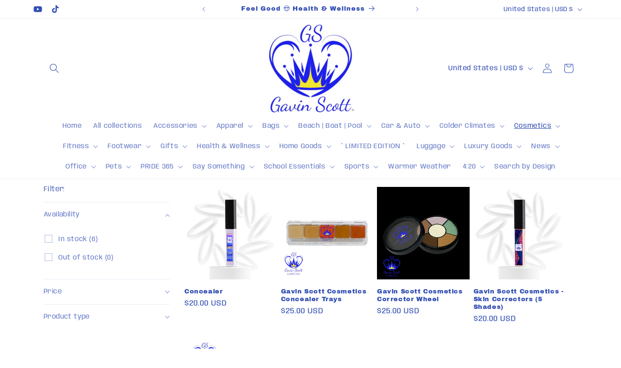

--- FILE ---
content_type: text/css
request_url: https://shopgavins.com/cdn/shop/t/28/assets/component-show-more.aio.min.css?v=120297431250226485701764059500
body_size: -476
content:
/*
Generated time: November 25, 2025 08:31
This file was created by the app developer. Feel free to contact the original developer with any questions. It was minified (compressed) by AVADA. AVADA do NOT own this script.
*/
.button-show-more{padding-left:0;justify-content:flex-start;padding-bottom:1.1rem}.button-show-less,.button-show-more{margin-top:1.5rem}

--- FILE ---
content_type: text/javascript;charset=UTF-8
request_url: https://dashboard.jetprintapp.com/shopapi/common/shopify/js/customize-button.js?v=1&shop=gavinscott.myshopify.com
body_size: 2301
content:
window.jet= window.jet || {};
window.jet.CustomizeProduct = (function () {

    var IS_CUSTOMIZE_ABLE = "true"

    var CustomizeProduct = {};

    var CustomizableHandles = JSON.parse(`{"gavin-scott-genderless-ultra-thin-quartz-watch-with-indicators-3":[{"attributeName":"Custom Name","maxTextNum":10,"name":"Custom Name(Up to 10 characters)","type":1}],"gavin-scott-genderless-ultra-thin-quartz-watch-with-indicators-2":[{"attributeName":"Custom Name","maxTextNum":10,"name":"Custom Name(Up to 10 characters)","type":1}],"gavin-scott-genderless-ultra-thin-quartz-watch-with-indicators-1":[{"attributeName":"Custom Name","maxTextNum":10,"name":"Custom Name(Up to 10 characters)","type":1}],"gavin-scott-genderless-ultra-thin-quartz-watch-with-indicators-7":[{"attributeName":"Custom Name","maxTextNum":10,"name":"Custom Name(Up to 10 characters)","type":1}],"gavin-scott-genderless-ultra-thin-quartz-watch-with-indicators-6":[{"attributeName":"Custom Name","maxTextNum":10,"name":"Custom Name(Up to 10 characters)","type":1}],"gavin-scott-genderless-ultra-thin-quartz-watch-with-indicators-5":[{"attributeName":"Custom Name","maxTextNum":10,"name":"Custom Name(Up to 10 characters)","type":1}],"gavin-scott-genderless-ultra-thin-quartz-watch-with-indicators-4":[{"attributeName":"Custom Name","maxTextNum":10,"name":"Custom Name(Up to 10 characters)","type":1}],"gavin-scott-genderless-ultra-thin-quartz-watch-with-indicators-10":[{"attributeName":"Custom Name","maxTextNum":10,"name":"Custom Name(Up to 10 characters)","type":1}],"gavin-scott-genderless-ultra-thin-quartz-watch-with-indicators-18":[{"attributeName":"Custom Name","maxTextNum":10,"name":"Custom Name(Up to 10 characters)","type":1}],"gavin-scott-genderless-ultra-thin-quartz-watch-with-indicators-17":[{"attributeName":"Custom Name","maxTextNum":10,"name":"Custom Name(Up to 10 characters)","type":1}],"gavin-scott-genderless-ultra-thin-quartz-watch-with-indicators-16":[{"attributeName":"Custom Name","maxTextNum":10,"name":"Custom Name(Up to 10 characters)","type":1}],"gavin-scott-genderless-ultra-thin-quartz-watch-with-indicators-15":[{"attributeName":"Custom Name","maxTextNum":10,"name":"Custom Name(Up to 10 characters)","type":1}],"gavin-scott-genderless-ultra-thin-quartz-watch-with-indicators-14":[{"attributeName":"Custom Name","maxTextNum":10,"name":"Custom Name(Up to 10 characters)","type":1}],"gavin-scott-genderless-ultra-thin-quartz-watch-with-indicators-13":[{"attributeName":"Custom Name","maxTextNum":10,"name":"Custom Name(Up to 10 characters)","type":1}],"gavin-scott-genderless-ultra-thin-quartz-watch-with-indicators-12":[{"attributeName":"Custom Name","maxTextNum":10,"name":"Custom Name(Up to 10 characters)","type":1}],"gavin-scott-genderless-ultra-thin-quartz-watch-with-indicators-11":[{"attributeName":"Custom Name","maxTextNum":10,"name":"Custom Name(Up to 10 characters)","type":1}],"gavin-scott-genderless-ultra-thin-quartz-watch-with-indicators":[{"attributeName":"Custom Name","maxTextNum":10,"name":"Custom Name(Up to 10 characters)","type":1}],"gavin-scott-genderless-ultra-thin-quartz-watch-with-indicators-19":[{"attributeName":"Custom Name","maxTextNum":10,"name":"Custom Name(Up to 10 characters)","type":1}],"gavin-scott-genderless-ultra-thin-quartz-watch-with-indicators-21":[{"attributeName":"Custom Name","maxTextNum":10,"name":"Custom Name(Up to 10 characters)","type":1}],"gavin-scott-genderless-ultra-thin-quartz-watch-with-indicators-20":[{"attributeName":"Custom Name","maxTextNum":10,"name":"Custom Name(Up to 10 characters)","type":1}],"gavin-scott-genderless-ultra-thin-quartz-watch-with-indicators-9":[{"attributeName":"Custom Name","maxTextNum":10,"name":"Custom Name(Up to 10 characters)","type":1}],"gavin-scott-genderless-ultra-thin-quartz-watch-with-indicators-8":[{"attributeName":"Custom Name","maxTextNum":10,"name":"Custom Name(Up to 10 characters)","type":1}],"gavin-scott-genderless-ultra-thin-quartz-watch-with-indicators-28":[{"attributeName":"Custom Name","maxTextNum":10,"name":"Custom Name(Up to 10 characters)","type":1}],"gavin-scott-genderless-ultra-thin-quartz-watch-with-indicators-27":[{"attributeName":"Custom Name","maxTextNum":10,"name":"Custom Name(Up to 10 characters)","type":1}],"gavin-scott-genderless-ultra-thin-quartz-watch-with-indicators-26":[{"attributeName":"Custom Name","maxTextNum":10,"name":"Custom Name(Up to 10 characters)","type":1}],"gavin-scott-genderless-ultra-thin-quartz-watch-with-indicators-25":[{"attributeName":"Custom Name","maxTextNum":10,"name":"Custom Name(Up to 10 characters)","type":1}],"gavin-scott-genderless-ultra-thin-quartz-watch-with-indicators-24":[{"attributeName":"Custom Name","maxTextNum":10,"name":"Custom Name(Up to 10 characters)","type":1}],"gavin-scott-genderless-ultra-thin-quartz-watch-with-indicators-23":[{"attributeName":"Custom Name","maxTextNum":10,"name":"Custom Name(Up to 10 characters)","type":1}],"gavin-scott-genderless-ultra-thin-quartz-watch-with-indicators-22":[{"attributeName":"Custom Name","maxTextNum":10,"name":"Custom Name(Up to 10 characters)","type":1}]}`)

    var UploadFileApiUrl = "https://shopifyfapi.jetprintapp.com/file/upload"

    var ShopId = "19816"

    var CustomizeEleType = {
        "TEXT": 1,
        "IMAGE": 2
    }

    CustomizeProduct.init = function () {

        CustomizeProduct.EmbedUtil.apply()


    };

    CustomizeProduct.ProductUtil = {
        findHandle: function () {
            var nodeList = document.querySelectorAll("link[type='application/json+oembed']");
            var linkElements = Array.prototype.slice.call(nodeList);

            var srcAttributes = linkElements.map(function (link) {
                return link.getAttribute("src");
            });

            srcAttributes = srcAttributes.filter(function (attribute) {
                return !!attribute;
            });

            var links = srcAttributes.concat([location.pathname]);

            for (var i = 0; i < links.length; i++) {
                var match = CustomizeProduct.Regex.productHandleRegex.exec(links[i]);
                if (match) {
                    return match[1];
                }
            }
        },
    };

    CustomizeProduct.ButtonUtil = {
        getAddToCarTButton: function () {
            return document.querySelector("form[action*='/cart/add'] [type='submit'], form[action^='/cart/add'] [type='submit'], form[action='/cart/add'] .tt-row-custom-01");
        },
        getBuyButton: function () {
            return document.querySelector("form[action*='/cart/add'] [type='button'], form[action^='/cart/add'] [type='button']");
        },
        getPayButton: function () {
            return document.querySelector("form[action*='/cart/add'] [data-shopify='payment-button']");
        },
    };

    CustomizeProduct.EmbedUtil = {
        apply: function(){
            var productHandle = CustomizeProduct.ProductUtil.findHandle();
            if (!productHandle) {
                warn("Could not find handle");
                return;
            }
            productHandle = decodeURI(productHandle)
            // test the handle is support embed
            var customizeEles = CustomizableHandles[productHandle];
            if (!customizeEles){
                info("this handle not support embed customize")
                return
            }
            // get add to cart button
            var addToCartButton = CustomizeProduct.ButtonUtil.getAddToCarTButton();
            if (!addToCartButton) {
                warn("Could not find cart button");
                return null;
            }

            // add embed eles

            // new container div
            var containerEle = document.createElement("div")
            containerEle.setAttribute("id", "jet-container")
            addToCartButton.parentElement.prepend(containerEle)

            for (let customizeEle of customizeEles) {
                if(customizeEle.type === CustomizeEleType.TEXT){
                    let ele = CustomizeProduct.EleUtil.newTextEle(customizeEle);
                    containerEle.append(ele)
                }
                if(customizeEle.type === CustomizeEleType.IMAGE){
                    let ele = CustomizeProduct.EleUtil.newImageEle(customizeEle);
                    containerEle.append(ele)
                }
            }


            // hide buy and pay button
            var buyButton = CustomizeProduct.ButtonUtil.getBuyButton();
            var payButton = CustomizeProduct.ButtonUtil.getPayButton();
            if(buyButton){
                console.log("hidden buy button")
                buyButton.style.display = "none";
            }
            if(payButton){
                console.log("hidden pay button")
                payButton.style.display = "none";
            }



        }
    }

    CustomizeProduct.FetchUtil = {
        uploadFile: function(fileEle,  imageEle, hiddenEle){
            return function (){
                if (!fileEle.files.length){
                    imageEle.removeAttribute("src")
                    hiddenEle.removeAttribute("value")
                    imageEle.style.display = "none"
                    return
                }
                var fileObj = fileEle.files[0];
                if (fileObj.size > 10 * 1024 * 1024) {
                    alert('Maximum file size 10 MB')
                    return
                }
                var form = new FormData();
                form.append("file", fileObj);
                form.append("shopId", ShopId);
                xhr = new XMLHttpRequest();
                xhr.open("post", UploadFileApiUrl, true);
                // request success
                xhr.onload = function(evt){
                    var data = JSON.parse(evt.target.responseText);
                    console.log(data)
                    if(data.code === '00200') {
                        warn("Upload File success");
                        imageEle.setAttribute("src", data.data)
                        hiddenEle.setAttribute("value", data.data)
                        imageEle.style.display = "block"
                    }else{
                        warn("Upload File fail, msg:" + data.msg);
                    }
                };
                // request error
                xhr.onerror =  function(evt){
                    warn("Upload File fail, err:" + evt)
                };



                xhr.send(form);
            }
        }
    }

    CustomizeProduct.EleUtil = {
        setAttributes: function(ele, attrs){
            for (let attrsKey in attrs) {
                ele.setAttribute(attrsKey, attrs[attrsKey])
            }
        },
        setStyles: function (ele, styles){
            for (let stylesKey in styles) {
                ele.style[stylesKey] = styles[stylesKey]
            }
        },
        setHtml: function(ele, html){
            ele.innerHTML=html
        },
        newTextEle: function(eleInfo){
            // new ele container
            var eleContainer = document.createElement("div")

            // new ele label
            var labelEle = document.createElement("label")
            labelEle.innerHTML=eleInfo.name
            eleContainer.append(labelEle)

            // new ele
            var inputEle = document.createElement("input")
            eleContainer.append(inputEle)
            inputEle.name = `properties[${eleInfo.attributeName}]`
            inputEle.style.width = "100%"
            inputEle.style.marginBottom = "5px"
            inputEle.setAttribute("maxLength", eleInfo.maxTextNum)

            return eleContainer
        },
        newImageEle: function(eleInfo){
            // new ele container
            var eleContainer = document.createElement("div")

            // new ele label
            var labelEle = document.createElement("label")
            labelEle.innerHTML=eleInfo.name
            eleContainer.append(labelEle)

            // new ele
            var fileInputEle = document.createElement("input")
            fileInputEle.setAttribute("type", "file")
            fileInputEle.setAttribute("accept", ".jpeg,.jpg,.png")
            fileInputEle.style.marginBottom = "5px"
            eleContainer.append(fileInputEle)

            var hiddenEle = document.createElement("input")
            hiddenEle.setAttribute("type", "hidden")
            hiddenEle.name = `properties[${eleInfo.attributeName}]`
            eleContainer.append(hiddenEle)

            var imageEle = document.createElement("img")
            imageEle.style.width = "200px"
            imageEle.style.height = "200px"
            imageEle.style.display = "none"
            imageEle.style.marginBottom = "5px"
            eleContainer.append(imageEle)


            fileInputEle.onchange = CustomizeProduct.FetchUtil.uploadFile(fileInputEle,  imageEle, hiddenEle)

            return eleContainer
        }
    }

    CustomizeProduct.Regex = {
        productHandleRegex: /products\/([^/]+)(?:$|\.)/,
        variantRegex: /variant=([0-9]+)/
    };

    function warn(msg) {
        try {
            var debugMode = window.location.href.match(/([?&])debug/);
            debugMode && console.warn("jet: " + msg);
        } catch (e) {
        }
    }

    function info(msg) {
        try {
            var debugMode = window.location.href.match(/([?&])debug/);
            debugMode && console.info("jet: " + msg);
        } catch (e) {
        }
    }
    if(IS_CUSTOMIZE_ABLE === 'true'){
        if(!window.jetProd){
            CustomizeProduct.init();
        }
    }


    return CustomizeProduct;
})();
